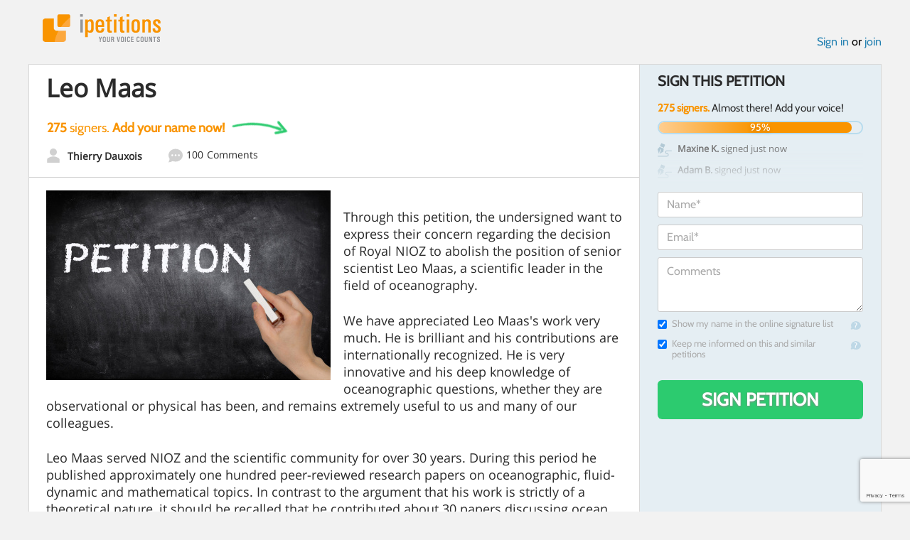

--- FILE ---
content_type: text/html; charset=utf-8
request_url: https://www.google.com/recaptcha/api2/anchor?ar=1&k=6LcFiWspAAAAAC7kwjTJ-C25bnrLYUjPVW3kG27E&co=aHR0cHM6Ly93d3cuaXBldGl0aW9ucy5jb206NDQz&hl=en&v=N67nZn4AqZkNcbeMu4prBgzg&size=invisible&anchor-ms=20000&execute-ms=30000&cb=abiz7odt38ij
body_size: 48724
content:
<!DOCTYPE HTML><html dir="ltr" lang="en"><head><meta http-equiv="Content-Type" content="text/html; charset=UTF-8">
<meta http-equiv="X-UA-Compatible" content="IE=edge">
<title>reCAPTCHA</title>
<style type="text/css">
/* cyrillic-ext */
@font-face {
  font-family: 'Roboto';
  font-style: normal;
  font-weight: 400;
  font-stretch: 100%;
  src: url(//fonts.gstatic.com/s/roboto/v48/KFO7CnqEu92Fr1ME7kSn66aGLdTylUAMa3GUBHMdazTgWw.woff2) format('woff2');
  unicode-range: U+0460-052F, U+1C80-1C8A, U+20B4, U+2DE0-2DFF, U+A640-A69F, U+FE2E-FE2F;
}
/* cyrillic */
@font-face {
  font-family: 'Roboto';
  font-style: normal;
  font-weight: 400;
  font-stretch: 100%;
  src: url(//fonts.gstatic.com/s/roboto/v48/KFO7CnqEu92Fr1ME7kSn66aGLdTylUAMa3iUBHMdazTgWw.woff2) format('woff2');
  unicode-range: U+0301, U+0400-045F, U+0490-0491, U+04B0-04B1, U+2116;
}
/* greek-ext */
@font-face {
  font-family: 'Roboto';
  font-style: normal;
  font-weight: 400;
  font-stretch: 100%;
  src: url(//fonts.gstatic.com/s/roboto/v48/KFO7CnqEu92Fr1ME7kSn66aGLdTylUAMa3CUBHMdazTgWw.woff2) format('woff2');
  unicode-range: U+1F00-1FFF;
}
/* greek */
@font-face {
  font-family: 'Roboto';
  font-style: normal;
  font-weight: 400;
  font-stretch: 100%;
  src: url(//fonts.gstatic.com/s/roboto/v48/KFO7CnqEu92Fr1ME7kSn66aGLdTylUAMa3-UBHMdazTgWw.woff2) format('woff2');
  unicode-range: U+0370-0377, U+037A-037F, U+0384-038A, U+038C, U+038E-03A1, U+03A3-03FF;
}
/* math */
@font-face {
  font-family: 'Roboto';
  font-style: normal;
  font-weight: 400;
  font-stretch: 100%;
  src: url(//fonts.gstatic.com/s/roboto/v48/KFO7CnqEu92Fr1ME7kSn66aGLdTylUAMawCUBHMdazTgWw.woff2) format('woff2');
  unicode-range: U+0302-0303, U+0305, U+0307-0308, U+0310, U+0312, U+0315, U+031A, U+0326-0327, U+032C, U+032F-0330, U+0332-0333, U+0338, U+033A, U+0346, U+034D, U+0391-03A1, U+03A3-03A9, U+03B1-03C9, U+03D1, U+03D5-03D6, U+03F0-03F1, U+03F4-03F5, U+2016-2017, U+2034-2038, U+203C, U+2040, U+2043, U+2047, U+2050, U+2057, U+205F, U+2070-2071, U+2074-208E, U+2090-209C, U+20D0-20DC, U+20E1, U+20E5-20EF, U+2100-2112, U+2114-2115, U+2117-2121, U+2123-214F, U+2190, U+2192, U+2194-21AE, U+21B0-21E5, U+21F1-21F2, U+21F4-2211, U+2213-2214, U+2216-22FF, U+2308-230B, U+2310, U+2319, U+231C-2321, U+2336-237A, U+237C, U+2395, U+239B-23B7, U+23D0, U+23DC-23E1, U+2474-2475, U+25AF, U+25B3, U+25B7, U+25BD, U+25C1, U+25CA, U+25CC, U+25FB, U+266D-266F, U+27C0-27FF, U+2900-2AFF, U+2B0E-2B11, U+2B30-2B4C, U+2BFE, U+3030, U+FF5B, U+FF5D, U+1D400-1D7FF, U+1EE00-1EEFF;
}
/* symbols */
@font-face {
  font-family: 'Roboto';
  font-style: normal;
  font-weight: 400;
  font-stretch: 100%;
  src: url(//fonts.gstatic.com/s/roboto/v48/KFO7CnqEu92Fr1ME7kSn66aGLdTylUAMaxKUBHMdazTgWw.woff2) format('woff2');
  unicode-range: U+0001-000C, U+000E-001F, U+007F-009F, U+20DD-20E0, U+20E2-20E4, U+2150-218F, U+2190, U+2192, U+2194-2199, U+21AF, U+21E6-21F0, U+21F3, U+2218-2219, U+2299, U+22C4-22C6, U+2300-243F, U+2440-244A, U+2460-24FF, U+25A0-27BF, U+2800-28FF, U+2921-2922, U+2981, U+29BF, U+29EB, U+2B00-2BFF, U+4DC0-4DFF, U+FFF9-FFFB, U+10140-1018E, U+10190-1019C, U+101A0, U+101D0-101FD, U+102E0-102FB, U+10E60-10E7E, U+1D2C0-1D2D3, U+1D2E0-1D37F, U+1F000-1F0FF, U+1F100-1F1AD, U+1F1E6-1F1FF, U+1F30D-1F30F, U+1F315, U+1F31C, U+1F31E, U+1F320-1F32C, U+1F336, U+1F378, U+1F37D, U+1F382, U+1F393-1F39F, U+1F3A7-1F3A8, U+1F3AC-1F3AF, U+1F3C2, U+1F3C4-1F3C6, U+1F3CA-1F3CE, U+1F3D4-1F3E0, U+1F3ED, U+1F3F1-1F3F3, U+1F3F5-1F3F7, U+1F408, U+1F415, U+1F41F, U+1F426, U+1F43F, U+1F441-1F442, U+1F444, U+1F446-1F449, U+1F44C-1F44E, U+1F453, U+1F46A, U+1F47D, U+1F4A3, U+1F4B0, U+1F4B3, U+1F4B9, U+1F4BB, U+1F4BF, U+1F4C8-1F4CB, U+1F4D6, U+1F4DA, U+1F4DF, U+1F4E3-1F4E6, U+1F4EA-1F4ED, U+1F4F7, U+1F4F9-1F4FB, U+1F4FD-1F4FE, U+1F503, U+1F507-1F50B, U+1F50D, U+1F512-1F513, U+1F53E-1F54A, U+1F54F-1F5FA, U+1F610, U+1F650-1F67F, U+1F687, U+1F68D, U+1F691, U+1F694, U+1F698, U+1F6AD, U+1F6B2, U+1F6B9-1F6BA, U+1F6BC, U+1F6C6-1F6CF, U+1F6D3-1F6D7, U+1F6E0-1F6EA, U+1F6F0-1F6F3, U+1F6F7-1F6FC, U+1F700-1F7FF, U+1F800-1F80B, U+1F810-1F847, U+1F850-1F859, U+1F860-1F887, U+1F890-1F8AD, U+1F8B0-1F8BB, U+1F8C0-1F8C1, U+1F900-1F90B, U+1F93B, U+1F946, U+1F984, U+1F996, U+1F9E9, U+1FA00-1FA6F, U+1FA70-1FA7C, U+1FA80-1FA89, U+1FA8F-1FAC6, U+1FACE-1FADC, U+1FADF-1FAE9, U+1FAF0-1FAF8, U+1FB00-1FBFF;
}
/* vietnamese */
@font-face {
  font-family: 'Roboto';
  font-style: normal;
  font-weight: 400;
  font-stretch: 100%;
  src: url(//fonts.gstatic.com/s/roboto/v48/KFO7CnqEu92Fr1ME7kSn66aGLdTylUAMa3OUBHMdazTgWw.woff2) format('woff2');
  unicode-range: U+0102-0103, U+0110-0111, U+0128-0129, U+0168-0169, U+01A0-01A1, U+01AF-01B0, U+0300-0301, U+0303-0304, U+0308-0309, U+0323, U+0329, U+1EA0-1EF9, U+20AB;
}
/* latin-ext */
@font-face {
  font-family: 'Roboto';
  font-style: normal;
  font-weight: 400;
  font-stretch: 100%;
  src: url(//fonts.gstatic.com/s/roboto/v48/KFO7CnqEu92Fr1ME7kSn66aGLdTylUAMa3KUBHMdazTgWw.woff2) format('woff2');
  unicode-range: U+0100-02BA, U+02BD-02C5, U+02C7-02CC, U+02CE-02D7, U+02DD-02FF, U+0304, U+0308, U+0329, U+1D00-1DBF, U+1E00-1E9F, U+1EF2-1EFF, U+2020, U+20A0-20AB, U+20AD-20C0, U+2113, U+2C60-2C7F, U+A720-A7FF;
}
/* latin */
@font-face {
  font-family: 'Roboto';
  font-style: normal;
  font-weight: 400;
  font-stretch: 100%;
  src: url(//fonts.gstatic.com/s/roboto/v48/KFO7CnqEu92Fr1ME7kSn66aGLdTylUAMa3yUBHMdazQ.woff2) format('woff2');
  unicode-range: U+0000-00FF, U+0131, U+0152-0153, U+02BB-02BC, U+02C6, U+02DA, U+02DC, U+0304, U+0308, U+0329, U+2000-206F, U+20AC, U+2122, U+2191, U+2193, U+2212, U+2215, U+FEFF, U+FFFD;
}
/* cyrillic-ext */
@font-face {
  font-family: 'Roboto';
  font-style: normal;
  font-weight: 500;
  font-stretch: 100%;
  src: url(//fonts.gstatic.com/s/roboto/v48/KFO7CnqEu92Fr1ME7kSn66aGLdTylUAMa3GUBHMdazTgWw.woff2) format('woff2');
  unicode-range: U+0460-052F, U+1C80-1C8A, U+20B4, U+2DE0-2DFF, U+A640-A69F, U+FE2E-FE2F;
}
/* cyrillic */
@font-face {
  font-family: 'Roboto';
  font-style: normal;
  font-weight: 500;
  font-stretch: 100%;
  src: url(//fonts.gstatic.com/s/roboto/v48/KFO7CnqEu92Fr1ME7kSn66aGLdTylUAMa3iUBHMdazTgWw.woff2) format('woff2');
  unicode-range: U+0301, U+0400-045F, U+0490-0491, U+04B0-04B1, U+2116;
}
/* greek-ext */
@font-face {
  font-family: 'Roboto';
  font-style: normal;
  font-weight: 500;
  font-stretch: 100%;
  src: url(//fonts.gstatic.com/s/roboto/v48/KFO7CnqEu92Fr1ME7kSn66aGLdTylUAMa3CUBHMdazTgWw.woff2) format('woff2');
  unicode-range: U+1F00-1FFF;
}
/* greek */
@font-face {
  font-family: 'Roboto';
  font-style: normal;
  font-weight: 500;
  font-stretch: 100%;
  src: url(//fonts.gstatic.com/s/roboto/v48/KFO7CnqEu92Fr1ME7kSn66aGLdTylUAMa3-UBHMdazTgWw.woff2) format('woff2');
  unicode-range: U+0370-0377, U+037A-037F, U+0384-038A, U+038C, U+038E-03A1, U+03A3-03FF;
}
/* math */
@font-face {
  font-family: 'Roboto';
  font-style: normal;
  font-weight: 500;
  font-stretch: 100%;
  src: url(//fonts.gstatic.com/s/roboto/v48/KFO7CnqEu92Fr1ME7kSn66aGLdTylUAMawCUBHMdazTgWw.woff2) format('woff2');
  unicode-range: U+0302-0303, U+0305, U+0307-0308, U+0310, U+0312, U+0315, U+031A, U+0326-0327, U+032C, U+032F-0330, U+0332-0333, U+0338, U+033A, U+0346, U+034D, U+0391-03A1, U+03A3-03A9, U+03B1-03C9, U+03D1, U+03D5-03D6, U+03F0-03F1, U+03F4-03F5, U+2016-2017, U+2034-2038, U+203C, U+2040, U+2043, U+2047, U+2050, U+2057, U+205F, U+2070-2071, U+2074-208E, U+2090-209C, U+20D0-20DC, U+20E1, U+20E5-20EF, U+2100-2112, U+2114-2115, U+2117-2121, U+2123-214F, U+2190, U+2192, U+2194-21AE, U+21B0-21E5, U+21F1-21F2, U+21F4-2211, U+2213-2214, U+2216-22FF, U+2308-230B, U+2310, U+2319, U+231C-2321, U+2336-237A, U+237C, U+2395, U+239B-23B7, U+23D0, U+23DC-23E1, U+2474-2475, U+25AF, U+25B3, U+25B7, U+25BD, U+25C1, U+25CA, U+25CC, U+25FB, U+266D-266F, U+27C0-27FF, U+2900-2AFF, U+2B0E-2B11, U+2B30-2B4C, U+2BFE, U+3030, U+FF5B, U+FF5D, U+1D400-1D7FF, U+1EE00-1EEFF;
}
/* symbols */
@font-face {
  font-family: 'Roboto';
  font-style: normal;
  font-weight: 500;
  font-stretch: 100%;
  src: url(//fonts.gstatic.com/s/roboto/v48/KFO7CnqEu92Fr1ME7kSn66aGLdTylUAMaxKUBHMdazTgWw.woff2) format('woff2');
  unicode-range: U+0001-000C, U+000E-001F, U+007F-009F, U+20DD-20E0, U+20E2-20E4, U+2150-218F, U+2190, U+2192, U+2194-2199, U+21AF, U+21E6-21F0, U+21F3, U+2218-2219, U+2299, U+22C4-22C6, U+2300-243F, U+2440-244A, U+2460-24FF, U+25A0-27BF, U+2800-28FF, U+2921-2922, U+2981, U+29BF, U+29EB, U+2B00-2BFF, U+4DC0-4DFF, U+FFF9-FFFB, U+10140-1018E, U+10190-1019C, U+101A0, U+101D0-101FD, U+102E0-102FB, U+10E60-10E7E, U+1D2C0-1D2D3, U+1D2E0-1D37F, U+1F000-1F0FF, U+1F100-1F1AD, U+1F1E6-1F1FF, U+1F30D-1F30F, U+1F315, U+1F31C, U+1F31E, U+1F320-1F32C, U+1F336, U+1F378, U+1F37D, U+1F382, U+1F393-1F39F, U+1F3A7-1F3A8, U+1F3AC-1F3AF, U+1F3C2, U+1F3C4-1F3C6, U+1F3CA-1F3CE, U+1F3D4-1F3E0, U+1F3ED, U+1F3F1-1F3F3, U+1F3F5-1F3F7, U+1F408, U+1F415, U+1F41F, U+1F426, U+1F43F, U+1F441-1F442, U+1F444, U+1F446-1F449, U+1F44C-1F44E, U+1F453, U+1F46A, U+1F47D, U+1F4A3, U+1F4B0, U+1F4B3, U+1F4B9, U+1F4BB, U+1F4BF, U+1F4C8-1F4CB, U+1F4D6, U+1F4DA, U+1F4DF, U+1F4E3-1F4E6, U+1F4EA-1F4ED, U+1F4F7, U+1F4F9-1F4FB, U+1F4FD-1F4FE, U+1F503, U+1F507-1F50B, U+1F50D, U+1F512-1F513, U+1F53E-1F54A, U+1F54F-1F5FA, U+1F610, U+1F650-1F67F, U+1F687, U+1F68D, U+1F691, U+1F694, U+1F698, U+1F6AD, U+1F6B2, U+1F6B9-1F6BA, U+1F6BC, U+1F6C6-1F6CF, U+1F6D3-1F6D7, U+1F6E0-1F6EA, U+1F6F0-1F6F3, U+1F6F7-1F6FC, U+1F700-1F7FF, U+1F800-1F80B, U+1F810-1F847, U+1F850-1F859, U+1F860-1F887, U+1F890-1F8AD, U+1F8B0-1F8BB, U+1F8C0-1F8C1, U+1F900-1F90B, U+1F93B, U+1F946, U+1F984, U+1F996, U+1F9E9, U+1FA00-1FA6F, U+1FA70-1FA7C, U+1FA80-1FA89, U+1FA8F-1FAC6, U+1FACE-1FADC, U+1FADF-1FAE9, U+1FAF0-1FAF8, U+1FB00-1FBFF;
}
/* vietnamese */
@font-face {
  font-family: 'Roboto';
  font-style: normal;
  font-weight: 500;
  font-stretch: 100%;
  src: url(//fonts.gstatic.com/s/roboto/v48/KFO7CnqEu92Fr1ME7kSn66aGLdTylUAMa3OUBHMdazTgWw.woff2) format('woff2');
  unicode-range: U+0102-0103, U+0110-0111, U+0128-0129, U+0168-0169, U+01A0-01A1, U+01AF-01B0, U+0300-0301, U+0303-0304, U+0308-0309, U+0323, U+0329, U+1EA0-1EF9, U+20AB;
}
/* latin-ext */
@font-face {
  font-family: 'Roboto';
  font-style: normal;
  font-weight: 500;
  font-stretch: 100%;
  src: url(//fonts.gstatic.com/s/roboto/v48/KFO7CnqEu92Fr1ME7kSn66aGLdTylUAMa3KUBHMdazTgWw.woff2) format('woff2');
  unicode-range: U+0100-02BA, U+02BD-02C5, U+02C7-02CC, U+02CE-02D7, U+02DD-02FF, U+0304, U+0308, U+0329, U+1D00-1DBF, U+1E00-1E9F, U+1EF2-1EFF, U+2020, U+20A0-20AB, U+20AD-20C0, U+2113, U+2C60-2C7F, U+A720-A7FF;
}
/* latin */
@font-face {
  font-family: 'Roboto';
  font-style: normal;
  font-weight: 500;
  font-stretch: 100%;
  src: url(//fonts.gstatic.com/s/roboto/v48/KFO7CnqEu92Fr1ME7kSn66aGLdTylUAMa3yUBHMdazQ.woff2) format('woff2');
  unicode-range: U+0000-00FF, U+0131, U+0152-0153, U+02BB-02BC, U+02C6, U+02DA, U+02DC, U+0304, U+0308, U+0329, U+2000-206F, U+20AC, U+2122, U+2191, U+2193, U+2212, U+2215, U+FEFF, U+FFFD;
}
/* cyrillic-ext */
@font-face {
  font-family: 'Roboto';
  font-style: normal;
  font-weight: 900;
  font-stretch: 100%;
  src: url(//fonts.gstatic.com/s/roboto/v48/KFO7CnqEu92Fr1ME7kSn66aGLdTylUAMa3GUBHMdazTgWw.woff2) format('woff2');
  unicode-range: U+0460-052F, U+1C80-1C8A, U+20B4, U+2DE0-2DFF, U+A640-A69F, U+FE2E-FE2F;
}
/* cyrillic */
@font-face {
  font-family: 'Roboto';
  font-style: normal;
  font-weight: 900;
  font-stretch: 100%;
  src: url(//fonts.gstatic.com/s/roboto/v48/KFO7CnqEu92Fr1ME7kSn66aGLdTylUAMa3iUBHMdazTgWw.woff2) format('woff2');
  unicode-range: U+0301, U+0400-045F, U+0490-0491, U+04B0-04B1, U+2116;
}
/* greek-ext */
@font-face {
  font-family: 'Roboto';
  font-style: normal;
  font-weight: 900;
  font-stretch: 100%;
  src: url(//fonts.gstatic.com/s/roboto/v48/KFO7CnqEu92Fr1ME7kSn66aGLdTylUAMa3CUBHMdazTgWw.woff2) format('woff2');
  unicode-range: U+1F00-1FFF;
}
/* greek */
@font-face {
  font-family: 'Roboto';
  font-style: normal;
  font-weight: 900;
  font-stretch: 100%;
  src: url(//fonts.gstatic.com/s/roboto/v48/KFO7CnqEu92Fr1ME7kSn66aGLdTylUAMa3-UBHMdazTgWw.woff2) format('woff2');
  unicode-range: U+0370-0377, U+037A-037F, U+0384-038A, U+038C, U+038E-03A1, U+03A3-03FF;
}
/* math */
@font-face {
  font-family: 'Roboto';
  font-style: normal;
  font-weight: 900;
  font-stretch: 100%;
  src: url(//fonts.gstatic.com/s/roboto/v48/KFO7CnqEu92Fr1ME7kSn66aGLdTylUAMawCUBHMdazTgWw.woff2) format('woff2');
  unicode-range: U+0302-0303, U+0305, U+0307-0308, U+0310, U+0312, U+0315, U+031A, U+0326-0327, U+032C, U+032F-0330, U+0332-0333, U+0338, U+033A, U+0346, U+034D, U+0391-03A1, U+03A3-03A9, U+03B1-03C9, U+03D1, U+03D5-03D6, U+03F0-03F1, U+03F4-03F5, U+2016-2017, U+2034-2038, U+203C, U+2040, U+2043, U+2047, U+2050, U+2057, U+205F, U+2070-2071, U+2074-208E, U+2090-209C, U+20D0-20DC, U+20E1, U+20E5-20EF, U+2100-2112, U+2114-2115, U+2117-2121, U+2123-214F, U+2190, U+2192, U+2194-21AE, U+21B0-21E5, U+21F1-21F2, U+21F4-2211, U+2213-2214, U+2216-22FF, U+2308-230B, U+2310, U+2319, U+231C-2321, U+2336-237A, U+237C, U+2395, U+239B-23B7, U+23D0, U+23DC-23E1, U+2474-2475, U+25AF, U+25B3, U+25B7, U+25BD, U+25C1, U+25CA, U+25CC, U+25FB, U+266D-266F, U+27C0-27FF, U+2900-2AFF, U+2B0E-2B11, U+2B30-2B4C, U+2BFE, U+3030, U+FF5B, U+FF5D, U+1D400-1D7FF, U+1EE00-1EEFF;
}
/* symbols */
@font-face {
  font-family: 'Roboto';
  font-style: normal;
  font-weight: 900;
  font-stretch: 100%;
  src: url(//fonts.gstatic.com/s/roboto/v48/KFO7CnqEu92Fr1ME7kSn66aGLdTylUAMaxKUBHMdazTgWw.woff2) format('woff2');
  unicode-range: U+0001-000C, U+000E-001F, U+007F-009F, U+20DD-20E0, U+20E2-20E4, U+2150-218F, U+2190, U+2192, U+2194-2199, U+21AF, U+21E6-21F0, U+21F3, U+2218-2219, U+2299, U+22C4-22C6, U+2300-243F, U+2440-244A, U+2460-24FF, U+25A0-27BF, U+2800-28FF, U+2921-2922, U+2981, U+29BF, U+29EB, U+2B00-2BFF, U+4DC0-4DFF, U+FFF9-FFFB, U+10140-1018E, U+10190-1019C, U+101A0, U+101D0-101FD, U+102E0-102FB, U+10E60-10E7E, U+1D2C0-1D2D3, U+1D2E0-1D37F, U+1F000-1F0FF, U+1F100-1F1AD, U+1F1E6-1F1FF, U+1F30D-1F30F, U+1F315, U+1F31C, U+1F31E, U+1F320-1F32C, U+1F336, U+1F378, U+1F37D, U+1F382, U+1F393-1F39F, U+1F3A7-1F3A8, U+1F3AC-1F3AF, U+1F3C2, U+1F3C4-1F3C6, U+1F3CA-1F3CE, U+1F3D4-1F3E0, U+1F3ED, U+1F3F1-1F3F3, U+1F3F5-1F3F7, U+1F408, U+1F415, U+1F41F, U+1F426, U+1F43F, U+1F441-1F442, U+1F444, U+1F446-1F449, U+1F44C-1F44E, U+1F453, U+1F46A, U+1F47D, U+1F4A3, U+1F4B0, U+1F4B3, U+1F4B9, U+1F4BB, U+1F4BF, U+1F4C8-1F4CB, U+1F4D6, U+1F4DA, U+1F4DF, U+1F4E3-1F4E6, U+1F4EA-1F4ED, U+1F4F7, U+1F4F9-1F4FB, U+1F4FD-1F4FE, U+1F503, U+1F507-1F50B, U+1F50D, U+1F512-1F513, U+1F53E-1F54A, U+1F54F-1F5FA, U+1F610, U+1F650-1F67F, U+1F687, U+1F68D, U+1F691, U+1F694, U+1F698, U+1F6AD, U+1F6B2, U+1F6B9-1F6BA, U+1F6BC, U+1F6C6-1F6CF, U+1F6D3-1F6D7, U+1F6E0-1F6EA, U+1F6F0-1F6F3, U+1F6F7-1F6FC, U+1F700-1F7FF, U+1F800-1F80B, U+1F810-1F847, U+1F850-1F859, U+1F860-1F887, U+1F890-1F8AD, U+1F8B0-1F8BB, U+1F8C0-1F8C1, U+1F900-1F90B, U+1F93B, U+1F946, U+1F984, U+1F996, U+1F9E9, U+1FA00-1FA6F, U+1FA70-1FA7C, U+1FA80-1FA89, U+1FA8F-1FAC6, U+1FACE-1FADC, U+1FADF-1FAE9, U+1FAF0-1FAF8, U+1FB00-1FBFF;
}
/* vietnamese */
@font-face {
  font-family: 'Roboto';
  font-style: normal;
  font-weight: 900;
  font-stretch: 100%;
  src: url(//fonts.gstatic.com/s/roboto/v48/KFO7CnqEu92Fr1ME7kSn66aGLdTylUAMa3OUBHMdazTgWw.woff2) format('woff2');
  unicode-range: U+0102-0103, U+0110-0111, U+0128-0129, U+0168-0169, U+01A0-01A1, U+01AF-01B0, U+0300-0301, U+0303-0304, U+0308-0309, U+0323, U+0329, U+1EA0-1EF9, U+20AB;
}
/* latin-ext */
@font-face {
  font-family: 'Roboto';
  font-style: normal;
  font-weight: 900;
  font-stretch: 100%;
  src: url(//fonts.gstatic.com/s/roboto/v48/KFO7CnqEu92Fr1ME7kSn66aGLdTylUAMa3KUBHMdazTgWw.woff2) format('woff2');
  unicode-range: U+0100-02BA, U+02BD-02C5, U+02C7-02CC, U+02CE-02D7, U+02DD-02FF, U+0304, U+0308, U+0329, U+1D00-1DBF, U+1E00-1E9F, U+1EF2-1EFF, U+2020, U+20A0-20AB, U+20AD-20C0, U+2113, U+2C60-2C7F, U+A720-A7FF;
}
/* latin */
@font-face {
  font-family: 'Roboto';
  font-style: normal;
  font-weight: 900;
  font-stretch: 100%;
  src: url(//fonts.gstatic.com/s/roboto/v48/KFO7CnqEu92Fr1ME7kSn66aGLdTylUAMa3yUBHMdazQ.woff2) format('woff2');
  unicode-range: U+0000-00FF, U+0131, U+0152-0153, U+02BB-02BC, U+02C6, U+02DA, U+02DC, U+0304, U+0308, U+0329, U+2000-206F, U+20AC, U+2122, U+2191, U+2193, U+2212, U+2215, U+FEFF, U+FFFD;
}

</style>
<link rel="stylesheet" type="text/css" href="https://www.gstatic.com/recaptcha/releases/N67nZn4AqZkNcbeMu4prBgzg/styles__ltr.css">
<script nonce="HodjmOqyzLE6AqWRxiXNEQ" type="text/javascript">window['__recaptcha_api'] = 'https://www.google.com/recaptcha/api2/';</script>
<script type="text/javascript" src="https://www.gstatic.com/recaptcha/releases/N67nZn4AqZkNcbeMu4prBgzg/recaptcha__en.js" nonce="HodjmOqyzLE6AqWRxiXNEQ">
      
    </script></head>
<body><div id="rc-anchor-alert" class="rc-anchor-alert"></div>
<input type="hidden" id="recaptcha-token" value="[base64]">
<script type="text/javascript" nonce="HodjmOqyzLE6AqWRxiXNEQ">
      recaptcha.anchor.Main.init("[\x22ainput\x22,[\x22bgdata\x22,\x22\x22,\[base64]/[base64]/[base64]/[base64]/[base64]/UltsKytdPUU6KEU8MjA0OD9SW2wrK109RT4+NnwxOTI6KChFJjY0NTEyKT09NTUyOTYmJk0rMTxjLmxlbmd0aCYmKGMuY2hhckNvZGVBdChNKzEpJjY0NTEyKT09NTYzMjA/[base64]/[base64]/[base64]/[base64]/[base64]/[base64]/[base64]\x22,\[base64]\x22,\x22cijCpMKtEgE/[base64]/[base64]/Ch8Ozw5s6b1l4LcKeGj3CjBHCp1sBwp3DqcO5w4jDsyLDqTBRKjFXSMKrwo89EMOmw6NBwpJzDcKfwp/[base64]/Cpzlww7/CosKzwphMwqHDjCFMwqPDqMKgw7RMwpshD8KJE8Osw4XDlk5BUzB3wpvDtsKlwpfCulPDpFnDgQDCqHXCuyzDn1k1wpITVgLCkcKYw4zChcKawoVsOBnCjcKUw7TDgVlfGcKmw53CsR1ewqN4Ongywo4GHHbDincZw6oCClJjwo3CvGAtwrhlA8KveybDiWPCkcO2w7/DiMKPSMKJwoswwpzCvcKLwrleK8OswrDCt8KtBcK+dzfDjsOGMDvDh0ZdIcKTwpfCkMOCV8KBZMK2wo7CjWXDmwrDphfCjR7Ck8O/CCoAw7BGw7HDrMKfNW/Dqk7Cgzsgw5jCtMKOPMKgwp0Ew7N1wozChcOccsOEFkzCqcKKw47DlyLCnXLDucKVw4NwDsO8S00RbMKOK8KOM8KlLUYDHMKowpAJKGbChMK3U8O6w58+wosMZ35Hw59LwrLDv8Kgf8K0wo4Iw7/DjcKnwpHDnUoeRsKgwpHDr0/DicO8w6MPwotVwq7CjcObw4HCkyhqw5BhwoVdw4vCmALDkU9UWHVqB8KXwq03a8O+w7zDmGPDscOKw45jfMOoaWPCp8KmMywsQAwWwrt0wpdDc0zDnMOXI2bDnMK7A2cOwpJrJsOgw4fCgg3Cr23CuxPDsMKWwqPCq8ONX8KeUkjDmVpKw6lpbMORw40/w5w9V8OiOibCqcK5XsKsw5XDn8KKQWsJDsKQwoTDuTNUwo/CoxjCrMOaB8O2TyDDhR3DlAzCjcObAmDDtj4ewqZGKxR+HsOcw4hKJcO8w7rCllXCp0vDtsKDwqfDsB5yw5bDjAAmNMOcwprDkB/CqA9Uw6bCsHEjwrvCr8OdQcOHacKqw7jCjmhPQRzDkFBnwpZCUyXCuzQ+wqPCuMKSZDhswqVHwqpIwo48w48dPcO7S8ONwoNUwoZWazLDhHsBC8ObwobCiCxcw4U6worDk8O+BsK5HMKqKWowwrYRwqLCrcK1dsKyH2hMesOuAhrDiXXDm1nDtsKwbMOSw6k+PsOnwo/CsHstw7HCp8OMXsKWwqbDqiDDomZ1wpg/w5ITwrVPwqYdw4cvGMOvV8OHw4LDl8ORFsKdaBTDrjEZZMK2wpfDvsO3w5R9SMO/W8OZw6zDmsKHbl9twoTCpQbDtcO3GsOEwrPDtjzCgTlpX8OPEz9fHMOEw6JSw58SwoLCv8OGFy09w4rCoC7DgMKTXDtww53ClTzCq8O/w6bDs1DCpTk5KmnDrzViAMKhw7zCqDXDmMK5BX3Ch0BVH1YDTsKoUT7CosOBwqE1wqMAw4kPH8KewpnCtMO3wqjCqR/Cnns6f8KKFMOMTmfCscOeOD4DXMKuVTxVQCvDiMOOw6zDtE3CisOWw6QCw6IIwp4FwogjEVXChcOHZcK/EMO0HMOwQcK4w6IWw41YejY4VQgYw4rDjmfDpnlBwoHCg8OKcQUlAQ/DscK7PQx2F8KHICfCj8KiBFQBwrwwwqvCvsOFQhfCljPDjMOCw7TCpMKlHz3DnlLDiUvDgMOkAH7Dv0Y3JAbDq24ww7jCvcOOQhDDpRwQw5zCjcOYw77CjMKnO29OfgE3B8KcwphyN8OsLGt/[base64]/CkXLDolfDvz8BwpUqw6BZVMKCNngLcsKvw4rCg8O7w4HCk1FSw4w3acKdQMOYb33CinJfw5ptAUfDnj3Ct8O4w5bCh1JabzLDsSdrRsO/wohGLzNuf3NuY0dxHFzCk03DmcKCJj3DqgzDqSfCgSvDkCrDqRHCih/Dm8OkKsKaAkbDrMOMfkoRQRVSYg3CqmI3QSBbdsKJw4TDnsOBQMOgYsOOdMKrKTIFUVN9w6LCtcOFEmJYw77Dk1vCmMOgw73DqmLCtkw9w7R/wrR1A8KZw4XDvDI6w5fDlV7CncOddcOMw598HcKrUzt7J8Khw6BCwojDhB/[base64]/Cs8K9T3tZw7XDtsOvwrkvTycdNMKrw4NCNsOZw5s3w7PCoMKFRn0Jwp3ChSBEw4TDlUALwqdSwp4NbS3DtsOtw6jDu8OSdhnCjkDCh8K/EMOewqtVU07Dj3HDqRFcOsO6w6hUe8K1KC7CuGLDsxVtw5NMMznDkMKwwr4awrzDl2XDsk1/[base64]/Du8KXw67Cl8KSw4l/dsKKWMO3dMOXfcOww7ERRcKPfg15wofDpgdsw698w5HDrRvDgsOFVcOuMhrDhMOcw5HDtTYFwoYTPEN5w7YLAcKOIMOCwoZLDAN/wqZ3FQbChWNFasKdcyY2NMKdw43CtSJhfcK4WMKpFsOlDhfDmlvDhcO4wr/Cg8OwwoXDi8OlDcKvwogfQsKBw5UtwrXCrwYMwoZCwqnDjSDDjhU3XcOgVsONdwVLwoNATMKdCMOrWR57FlzDiC/DqxvCsT/Dv8OKa8Ovwo/DijFgwqsNUcKTSyvChcOUw7x4XFZJw5ogw5peRMOtwosaAl/Dln4awr9rw64Uc3lzw43DjMOUHVPCsiPCuMKiScKxGMKxJVVAfMKgwpHCpMKXwqM1XcOBw44SBA0ZIXjDncKAw7U4wo0eb8K7w4BDVGJwBi/DnztJwojCkMKnw5XCq2d/w44tMQnClMKDBUZ/wrPCoMKubDlTFkPDu8KCw7w5w7DCsMKbCH9fwr57SsOgaMK1aDzDhRIIw55kw77Dh8KEGcOPRDs3w7fCtlQ0w7/DosO8wr/[base64]/KR/[base64]/N8OEJcOkNMO+DGwgeS7Cs1zCq8K/ADxiw6Yvw5XDpUV+cSLCgBpQVsKfKcK/w7nDosONwp/[base64]/CqnXDusOpw63DjcKkAMOzw7bDpzxxwrdcIcKbwpTDnF9MPlbDpAEQw6rCmMKJIcOOw4rDs8ONNMK6w4wsDsORRsOgNMOvGnNgwq5nwql4woFSwoTDkztnwp50ZzrCqlMjwoDDtMOWOR4YbVl/WxrDqMO9wrHDoB4ow7B6Oxd2AFw4wrYve3swbn0MV0jCgjdrw4/DhRbCusKrw6vCqlNfAHZlwobCgnrDucOGw45TwqZzw57DksKKwoQmVQfDhMOnwq8mwpZLwo/CvcKGw6jDr0NkdzZfw4h7KC0PYALCuMOtwp9pFnB2VxQDwonCgV7Din3Dli3CvgDDjMKzeBggw6fDiVJSw5/ChcOmDSvCmcOWd8KuwpRIRcKtw4lQCxnCql7Dsn3DrGoFwq5zw5sEWcKjw4VPwolVcyMFw7LCuBDCnwZ1w6M6civClsK5VAA/wq0ibcOcYcOgwqPDk8OOYls9w4YZw7w/VMKaw7Zre8Kdw51CQsK3wr9/dsOWwrotL8KsKcO5F8KEEsOTdMOcJC7CucKSw5lgwpfDgRbCqU3CmMKewo83P3U8NlXCs8KOwobDmiDCjcK+JsK8KS8easKiwoBDRcO4w442GcOEw4ZJWcO4acO/w6IIfsKPJcOhw6DCpS99wotac3zDkXXCucK7wovDjW45IjfDmsOhwoV/wpXClcOPwqvDunnCqh4gFFwkW8ODwqR+ecOBw4fCuMKiT8KJKMKLwosOwqrDiX3Ci8KncXY8HRvDssKvOcKYwqrDpcKuOyfCnyDDlGJCw63CpMOyw7FNwpPCk3zDk17DvQsDa0EHAcK+VMOabsODw70YwrErAybDljQaw4NtA3DDgMO/wqJtMcKawqcxPkNMw4cIw6hrEMKxPgrDqjIBNsO6WVNIbsO9woUWw5nCn8O+fzDChgTDmzHDosO+LVjDmcOVw5/CoyLCmcOPwrjCrB5ww6/Dm8OwPz0/[base64]/[base64]/CqW3Cnnpsw4ohKcOjwq3CusKwc8Otw7nCkMK+w5ASIzvDlcKswrbCqcOQZF3DgnZbwrPDjRwIw77Cjk3CmFh8WFs5fMOhPVVCeEjDnXvCv8Oiw7LCqsOZFm3CtE/CvE9hegLCt8O5w791w45VwptXwrFMRUXCr2jCjcKDQMOpGsOucGV9w4TCu0k/wp7CojDCu8OQVMO1Yx/ClsKFwrPDksOTw6UOw43CvMOHwr/CtEI/[base64]/DosKfNlzCocOnwp1KwoHCr8KSCsOweD7DvsOFI3FQM1wbRMKQPX5Ww6R9BsOmwqDCilRqEm3Csh/CsxUGC8KlwqdIY1kZcDrChMK0w7cyNcKsesOZWBlKw6sIwr3ChSjCkcKbw5vCh8K0w5vDgBUmwrTCsW5uwoPDq8O1e8KKw5XCpMK9QkjDi8KlbsKwJMKvw7lTAMOqTG7DrsKiCxDDjcOUwrLDnsOEFcKfw4/[base64]/DuMOpw7TDh8OnwrvDm8K4L8Orw6fCmsK5YMO3w4fDicKuwrrDsVg4JcOswrjDu8Otw615FGohYcKMwp/Drj4sw49nw5PCq1Bpwp/CgEDCgMKZwqTDisOdw4HDisKbU8KdC8KRcsO6wqRrwq9mw4BOw5PCrsKAw4IIRMO1WkvDrHnCihfCrMOAw4TDvFbDo8KfX2lYQgvChQLDncO0KsKYT0TCusK9JS8AdMOrWF/Ch8KcNsOgw4tPV2Icw73DoMKuwrjCoBozwoXCt8KGNsK9ecOSXjvDmEVCdB/Dq3LCgAvDgC0+wrxNNMOQw4N4JMOAKcKQKMOhwpJmDR/Dn8KYw6J4OsKOwoJnwp/CkhJ2w7/[base64]/DssO2KMK8AsOrw7JLWUfCosO1w5V+eSvDhWfCjTsew5jCghUqwoPCu8OKNMODKBocwoTDkMKjOlDDl8KhL0XDgkvDtwHDniIvWsKLI8KeAMO1w6Nkw7s7worDm8OEwqvCuifCgsOPwpM/w6zDrQPDt1F/NTIENAzCmMKlwqAuG8OZwqB0wrEVwqQ0csKlw43DmMOzZHZFfsO+wpQGwo/ClCZebcOYQGfDgsKkGMKHIsKFwotMwpMRcsOWYMKxG8O7wpzDkMKnw7nDmMOJBjnCkcKwwqYuw5vDlGZTwqZqwr/DiDc7wr7Du09SwoTCqcKzNDskGsKnw6NtNQ/DlFnDgcK3wqwNwpDCnnfDgcKUw5IjIQRNwrckw6bCo8KVdMKmwobDhMKjw6gcw7rCtMOewqoUd8O+w6cTw77DlAhNGVoow6vCgiUXw6jCrMOkJsOBwqwdDMOTc8O8wrcuwp3DvMOawoDDoDLDqgPDpQTDnC/Cq8KYZxfDksKZw7lRWwzCmjnDmTvDqCfCl14cworCvMOnen0gw5Iow7vDgcKQwrc9IsKLacKrw7wuwp9AUMKLw4vCs8O8woNLUsKoHA/[base64]/[base64]/[base64]/[base64]/DkWbDgEw0F03DujFEHsKdesKFL2PCuU7DvcKmwqZewpADHxHCu8Kzw5VCGVDCuzTDml9VGcO3w7DDtRoYw7nCrcKKEEAuw4jCvsOdFnHCqkdWw7F8TsKkSsKxw7TDnEPDncKkworCpcKfwowvUsKRwp/DqzIUw4TCkMOpZCfDgA85QH/CmlLDhMKfw612LWXDkyrDrsKewqklw5zDukTDoRoEwq3CiCjCscOmP3J7KEnDhmTDn8OCwqjChcKLQU7CrU/DqMOuZcOaw6fCrUNpw6k8KMOVYAh0QsK6w5c6wo3DtmFBS8K6DgsIw7zDscKgwqDDrsKrwobCq8Kkw5gAKcKWwohewofCrsK4OEA+w5/Dm8KtwpTCq8KlXMKww6UKGGFmw5sewpJQJzF5w6M/McKswqUOAjXDjilHYX7CrMK8w5PDvMOEw4JkCmnCoCXDqyTCnsO/CjDCgi7CnsKhwpFqwqjDjcKsdsKTwq4ZNw9jw43Dv8KCYz5FLcOcO8OdJEnCi8O4wrV/NMOSOCsow7DCpcKvRMOjw4fDhEvCrUp1ZgQiJQ3DscKMwonCvmc+Z8KlPcOow6DDisO7KMOzw7oFGMOPw7MZw51Qw7PCgMKoCsKzwr3DkMKwQsOrw47Dh8O6w7vDpEnDuQN5w65sAcKBwofCuMKtacKww6HDh8OaIhAYw5jDtMOfK8KOYcKWwphcVMKjPMK0w5JNWcK/[base64]/CksOnwoXCri5hVhxlNg7Di8OMAC4CwoQ4fcOhw5tLdMOLK8Oew4zDviLCvcOtw4DCtB5ZwqPDokPCssKZZcKkw7HDkgojw695A8OKw6lNHkfCjU1YKcOmwrvDrcO0w7zCswV4woQGPifDhRDCqXfCg8ONOCUOw7/DicOKw6LDpsKGwp7CucOrAE/[base64]/CljgZw7vCssKQEwbDtRzCmcKMwpXDnhjClmohVMKPJSDDkV7ClcOUw4cfWsKIchA/[base64]/w4x7w6lUw4XClcO2TsOpw5bDmsOVchYrwoskw74HT8KMGDVHwp9WwrHCkcOSZwp6C8OMwr/Ci8OGwrTCpjJ4A8KAKcKrRg0dfH7CoHQ8w7LDp8OfwpXCg8KRwojChcOpwqIlwrfDvxIjwqMnDgdHQcO9w4DDlSPCmizDtCltw4DCgcOLA2TCjD9DV1bCqULCpXVdw5pyw73Dq8Kzw6/Di0DDlMKsw7rCm8Oww7lwasOkOcO5TTU0NCFZX8Kcw5t2wq98wpgvw7kww7dhw4srw67DsMO4KgdzwrJVST3DvsKfOcKMw7zCssK4J8K/[base64]/DvQNkwobDoj/CoQVdwozDkMKpEhrDpxDCqMOwKTDDoG3Cr8KyAMOVeMOtw5jDgMKBwr0Pw5vCkcKJShjCvxzCqUfClxBhwoDDhRM7dF1UDMOtXsOtw7jDkcKEGMOzwrQyN8O+w6DDncOVw7nDmMKfw4TCqGTDhk/ChXBvJGLDnDTCgRbCqcO6K8KoS08kCF3CscO+CF7DpMOIw4TDlMOkIzxvwrbDiALDi8KPw7FWw6s1DMKKYMK5b8K/JCrDnmbCu8O0OkZQw6l2wqN7wpXDvnUibk8SPMO2w69LYy/CnMKYY8K4BcKyw4tAw7TDqxDChEPCuADDn8KNJcKcLFxeNT1sQMKZLcOeEcOLOmQ/w5TCqWnCu8KMUsKWwrTDocOswqg9FMKjwoHCtSTCgcKnwpjCnAtewq5Yw4jCgMK+w43Cl23DjBQlwrXCusKHw5wdwpDDvjATw6DCjlxCfMOBb8Osw4VIw5Zzw7jCnsO/MiFkw5l/w7DCn2DDuhHDhXXDhW4Mw7llKMK2RH3Dph40Jl4wR8OXwq/DgwE2w6TDvMOowo/[base64]/CnhHDm8KNTnoew7bDrkHDkH/ClMOzQG9qJ8KZw5pvAS3CgsKww7rCjcK7ccOLwqJpey1gEDfCmBTDgcOvVcKbLGrCulAKdMODw4o0w4oiwqvDp8OJwrvCq8K0OMO3PjrDgsOCwq/[base64]/RcKaVsK/dcK2BsOjw4LCo3wNwqQWwrwlwo3DokfDu1/CsTzDnC3DshjCnioqVm42w4fChD/Dn8KJDxwQAF3Dr8KsQijCtj3Dgj/DpsKww7TDkMOMHVvClkwGwqkTw5B3woBYwpRXb8KHLG1WDA/ChsKaw5dqw7oJB8OPwqxMw7bDsyvCoMKObsKNw4XCosKwV8KCwrfCoMKWfMOpbcOMw7jCgsOcwpEWw4oWwo/[base64]/DjhV4TcOywohFwporK8OHwoDDlsKgTi/CjC0teyDDqsKGA8Omwr/[base64]/DqcK9w7DCu8OvEyHCu1rDrsOiw4rCl8OZYcKTwoDDtV80AxMBXsOJcFFlKsO4BMOHGURzwr/CnMO8dcOQckQwwrzDmU0MwotGBcK8w5jCtnMow7p9JcKHw4DCjcO7w7rCjcKXM8KmUiFKFQvDt8Ofw7kYwrspTgwhwr7CtyLDusK1wozDssOIwq3DmsOAwq0KccK5dDnCslTCh8ORwp9IP8KhJXTCkyjDn8Ozw7fDlcKYRTLCisKPE3nCoG9WQcOEwq/DhcKtw5gANWNKaAnCjsKmw6M0esOBABfDjsKba2TCjcO2w7xAbsK5AcOoW8K7O8KNwoBdwonDvipcwqJNw5vDgBZJwqbChjk/wqjDqmgfPsOQwrRfw5LDkFHChHgQwr/DlMOEw77Cg8Kbw4dRATdSDV7DqDB2WcO/TSzDnMOZTwtpQ8Ovw70GAj8zKsOBwoTDnUXDp8KwFsKAVMO5AcOhw5d4I3pobz8kbV5owqnDpRsLCgV0w4Ztw5o5wp/DlDdRRGdWA0TDhMKaw4IADj4gKsKRwpzDrCfCqsO1Cn3CuCVcF2RZwqrCnFdrw5QEOk/[base64]/DhG8+MMKwwrLDrMKrNTQlwojCjsOfQsOKwpzDvXzDlHUYEsK/wrfDuMOqe8KEwr1Nw4IPGVnDtcKaFQE/FDTDkQfCjMKFw7LDmsOBw7zCiMKzN8KxwrrCohHCmQ/DnnQXwqrDt8K4RcK7EsKbK0IGwrsWwqokViLDmkpUw6zCmXTCghsswobDmC3DpkQGw6/DomZcw7EQw7bDpA/Csicow6PCmGVOF3BqT1fDiCY9IsOkVnjChsOuXcOiwpt+EMKAwrvCgMOYw5rDgBXCn30rBSVQBWk9w6rDgzpcchTCnCtcwoTDgsKhw4pENMK8wrXCq18+BsKONRvCqVHCqGsywp/Cp8KAMjVGw4XDuQrCm8OSbcKNw6NKwrMRw4dbDMKhF8Klw5jDnMKwEjBbw73DrsKqw6YwW8OqwrjCkS7CoMO2w7QLwojDhMKXwqPCt8KMw4HDkMKTw6d/[base64]/CiMOsw6LCvD3DhhY9w4vCmgMKVUZMwqZdM8O9AsKcwrbCnWPCi3XCtMKUCcOmFQZbeB0Mw5LCvsKww4TCmGlBaAvDkzsGAsOIdB9QTjfDjljDmSAkwpASwrIpeMKDwrBBw4siwpM9RsOlQHEoKQ/[base64]/wrx/UEHDjMKkF3QWLjvDq8KAOMOVw7PDlsOLeMOlw5Q3JcKIwpo+woXCt8KedmtgwqMNw5Uhw6Miw6XDvcKGXsK5woBPJTLCoiknw5AIbzMBwqlpw5nDgcOpw7zDpcKHw7svwrh5F1PDiMKLworDjk7CscORTsKKw4/CtcKob8KXOMO2fC/[base64]/MigNwqPCpMOCN13CvWZmwo08w40iEMK9VBEdFsKxaVLDoismwqkzwrzDjsOPX8KjIsOkwoV/w5rCrsKbXcO1YcKASMO6aWo8w4HCusKCI1zCuXfDrMKYUWcDaz8sAx7ChMOZE8Otw6J+ScKTw4FARVzCvyzCnm/DhVDCvMO3XjnDvsOBA8Kvw4UqScKMOArCrMKSbHxlQsKaZjcqw4s1fcK4IDXDj8OFwpnCgxFFQ8KXGTMDwqUZw5/CmcODWsKMaMKIw64ewrHCk8KAw7XDvSICGcO8w7lhwqfDkAIPwofDqxTCjMKpwrgnwo/DnQHDnDtBw7wpfcK9w4zDklbCicKbw6nDr8Odw7FOO8O6wqYXLcKXaMK1YMKMwqvDlxZEw6gLVX8VVGAXYm7DhcKRLVvDqsOWTMK0w57Cqw/[base64]/[base64]/w5HDtWsiRMO1C8Kmw4BAwq7DvsKhwpY9Zjkbw4zDvUF/[base64]/DjMKPwqByK3BgwrbDrg3CocKAdF9cwqbDgcOpw5wfLlwdw6PDnHjCusKTwp0pbMKeasK7wpPDjV/Ds8OYwo1+wpIkD8Oow40rTsKSw4LClMK6wo3CkRrDvcKEwphkwpZWw5FVZMKew5ZSw6/DiUBwPR3DuMO0w7t/ZQUHwobDkDDCocO8woQiw7jCthDDkgo/U2nDugrDmyYVb3DDggfDjcKvwqjCnsOWwr4kTsK5X8OLw6/CjgPCiXfClTbDhxjDv2DDr8Oww7k+wrpjw7doQSbCjcKfwoLDu8Klw7zCoXLDhcKtwqNOPggzwpslwpkrSgLDkcOhw7Quw7BQGT7DkMKIRMKVaVoUwo5UOEzCn8KYwprDrsOYGi/CvwPDosOYJMKBZcKBw5bCjsOXLWNMw7vChMKzC8KRNjXDumTCk8O6w44rO0fDrhrCqsOZw6bDgkAKM8OFw4clw5sNwr0PfQZjCRcEw6fDiBkGI8KLwqBPwqNYwrfCpMKuwo7CrFUfwr0Qwr0tdxFzw6MNw4cTwq7Dg0oZw5HDs8K5w4hUVsKWAsOowrZJwoLCjA/[base64]/CtRAuw6xAasKgwqTCg8OvXsO/bGTCk0MQc3hGXybCiTTCusK9eW4lw6TCiHJZw6HDqcKmw6zDp8OWWU3DuxnDqSTCrGpCGsKELVRww7HDj8OaNcKGOThTFMKow4c2wp3DnMOTUcOzVW7DmE7CksKqa8KrG8K/w6lNwqPDjxV5G8KUw60PwoFVwolRw68Mw7UJwrvDmsKlRCnDvFB7UxTCgErChSo6QzwbwrEpw47DvMO2wqsKesOiLGhCFcOgLcKdbsKIwoVkwrF3ScOOA0ZpwrbClsOEwqzDszZOUELClh1cOsKsQFLCvGTDmX/CoMK9W8OHwovCp8OTQcOPeUrCrMOuwpkmw6UOW8Kmwo3DnD/DqsK/[base64]/w4k9IFjCihhQTSPDjkxMwpN8wrvCvGYAw6AsPsO1cngyJ8Olw6EjwpVQfj9OCMOxw7IpZMK9fcOLWcO1ZD7CtMOrwrJiw67DrMKCw5zDg8O6FyvDv8KEc8KiD8K/B3HDvAfDtMO/wobCmcKow556wrPCp8O/w7vCrcK8WnR0SsK9wo1Fw6PCuVBCI2nDk0UjSsOAw6bCq8O6w4opS8KHZsOcasK4w4bCiy51AsOXw6PDs0DDs8OtQh4uw77DthQFQMKxXmvDrMKNwp4KwpIXwoTDiAJ+w4/DgcOow6bDkkZ0wp3DpMOEHFlvwonCp8OKCsKwwpNbU3VlwpsOw6HDjzEuwpnCgmlxcCfDqQvCjDrDjcKlJ8Oyw50YXT7CrT/DiRrCij3Cv0A0woR9wq4Pw73Dlj/CkB/CiMOibVbCv3fDucKaCsKuHxt2O27CmHcdwq3ClMK+w6bDlMOGwpzDtB/[base64]/SzfDlibChsKYw5tqw5ROTRrDm8KjHlomE2RqURvCgXA3w6HDg8OcZMORS8OhUHt1w7orw5/[base64]/DscOaP8KIb0XDkxfCujBjw7/CkMK4w75NBlIlOsOFKVPCsMO3wofDuGFhWMOGVBLDvXNew4PDgMKUd0DDhH5Aw6nCiSvCnTZ5OUjDjD0vGCcrDsKTw6HDkmnDi8ONXUoBwrhFwoTCo20uNMKBNCTDkjA9w4/CmlkWY8Opw5/ClThqLSzCucOCCywvXF7CpT5RwqNNw5E6YF1Nw5wmLsOoKMKnNQg9CFd7w5/DvsK3b0rDoioqVTDCv1c5W8KvD8KvwpNzeVE1w4gtw6zDnmDCisKiwoZCQl/CncKMcnjCrykGw70rMC5pVXhTwojCmMOCw6XDmMONwrnDsFvCg39QMMOSwqZGU8K6MUfCvEVzwqLCt8KNw5rDk8ONw7LCkhXClALDv8O7wpsnwofDgsO0V29NSMKBwpHCkWLCiiHCqgDDrMOrNxQdKkMRGxJDw7IJw54EwozCrcKKwqRyw7fDl0TDkVnDsAc3BsK/SB1QWMK3E8KuwqjDs8KZa1JTw53DpMKZwrx9w7PCr8KOFGPCusKrSxvDnk1lwqlPasKtewxowqI9w5MqwrLDqi3CpxBxw67Dj8KTw48MesOkwpHDlMK6wr3DuEXCg3pNXzvCqMO8Xisdwpd9wo92w53DqVBdEsOGRElCf2fCoMOWwrvDlFQTwqIgB24aLAI/[base64]/DqsOcwoA9wpDClBLChcORE8OIwq3DvsOzR0zDmRzDh8Oqwq13dwwXw6E7wqF/w7/CnnjDrnAyJsODKiNTwqjCogDCkMOzLcKGDMOqHMK/[base64]/CtELDmAXDrsOfwpXDrznCpMOdwpBrw4TDm1zDkQVIw6VpG8O4ecK9RhTDssO/woBPecKtaz8IQMKjw4Riw5PCn3nDh8OCw7N5CEwLwppldXcVw6lZUMKhKUfCmcK9ck3CuMKVUcKfMAPDvifCj8O+w7TCp8KJEQZTw6NcwrNFOFxQHcO8CcKUwoHCsMOWCmXDsMOjwrIJwoEUw4R1w4PCrsOFTsO6w4XDi3/DsjTCjsKoDcO9OyYLwrPDv8OgwrfDljd8w7TCt8Kvw7U2F8OKNsO2IMOHTg9tasOew4bCjQoTY8OEU10fdh/CoDTDnsKoEHhNw6LDvXp8wo9bOTLDnilrwo3DgTnCsFU4Y05Rw4LCqkB5c8O7wr8IwozDuC0aw7vDnwBsSsOTdsK5IsOdVMO2aEbDkA9Aw7LCmT/DsSRrS8Khw6wKwpDDhsOWWsOQDWPDssOkS8OfUMKiw6LDkMKEHCtXW8Ocw5zCu0bCtXJSwpw1FMK7wqbCq8KqMzwAM8Oxw5DDqjcwV8Kzw5zCi3bDmsOEw7xaVHp9wr3Dv23CmMODw6E6wqjDlcK/[base64]/DsRLClB43EibDoWnCsDkzw705w6MNczjCosOew7jDk8KSw6NfwqvDo8O+w6YbwrwkUsKjGcO4MsO+N8O0w4vDu8Oqw7PDt8OOEgRjdCAkwrLDt8KzWn/Co3VPMcOSKsO/w7/[base64]/CvMOeCCzDumTClwfDgyTDpcOhw4UgwrPDtHJKOxRlw5rDh2fCnhZ4G0M/DMOJDcKNbm/DmMOkPXVKcj7Dj3LDp8O9w6Ibw4rDk8K7woYaw7stwrrCoAPDvsKhVlTCmgPClWgJwpfDq8Kfw71lf8KIw6bCvHU4w5HCqcKQw4Ihw6fCiD1DPsOnWyHDscKpFMOMw5oaw5cwBH3DrsOZBjnDszxQwqozEMOxwp3DjX7Cr8KLw4IJw5/Dkzdpwpc/[base64]/[base64]/Dogksw4LDgcKsdMKfw5Nvw4giW8KkHE/[base64]/[base64]/wqZME349w4M3eSDDt2TCuHHDucOXw7fDgXENPgXCqVQWw6DCp8KwW3t8PkbDgBUpVMOtwqTCpEXCshrCgMOzwqjCpz/[base64]/DiUEJw5pbwq7CgcKDbsKxw7cowonCrERuAsO9w4bDg3LDjgHDhcKfw5tVwrFYK0kdwp7DqMK/[base64]/XCsAWsKiwoAqN1hswoRSISzCrnIOAiYbU143USXDtcO+wonCpcOrI8O/DzDCiz/DvMK0AMKJw4TDvW1YLxx7w5DDhMODX0rDnMK0wqZ5UsOHw5ojwqPCgTPCocK7TBFWKwAfZsKKancmw47DkHvDoFvCk0vCh8K8w5rDnixWUktBwq7DkX9Uwoplw6E3GMOgGyvDk8KDQcOPwrROMMOsw4XCnMKkeD/CkcKhwrdQw6XCr8OaVx8wKcOmw5bDrMO5w6RldXV8SS51woHDq8OzwpzDp8OACcO8GsKZwoPDm8OdC2F7wpc4w7BiSAxww5HCnGHCrzMUKsO0wpt4YWQywrbDo8KUNmbCqnMKdWBeYMKwP8KWwp/Dm8K0w6w8A8KRw7bDqsOBw6k6IV9yG8Kfw4UyfMOzGEzCm0HCsQIOScOSwp3Dhgs7MEI4wp7Cg2IGwpzCmUcdUyYLKMKfBBp1w6zDtmrDl8KRJMK/w6PCtTpEwoRBJSslCX/Co8Ouw40Fw63DscOFZGZDfsOccTrCmjPDusKxWBlWIG3Cm8O2fx91IAIOw7kbw4/[base64]/w5HCjlFuw7vDhwHDncKVOsKiKkwPwr7CosKYwqfCnsOBw7vCvcO3w4HChMOcw4bDlHjClV4Kw6Qxw4jDhkLDvMKpP3wBdD13w5IeOnxDwowoIMO2GmR3USDCrcKMw7vCusKSwr9qwqxWwrR/WGzDt2TClsKhdz4lwqZLQ8OKVsKawrU3QsKOwqYLw49FL0Zvw68Cw7U8X8KFc0XCtm7CqQlnwr/DkMK9wrvDn8Khw7XDiFrCrkLDucOeecKXw7/DhcKUDcKjwrHCjwRQwrofK8Kkw7k1wps8wqLCu8K7LsKKwrw0wpULGh3DrcO3wp7CihwfwpbDoMK6EsKLwoc9woHDkV/DssKvw6/Cm8KYLz/[base64]/[base64]/wrrDqcO6wrDCsMKFLADDs03DmMOmP8OJw4xzd3YEbjrDpkVfwozDlnpbU8Oswo3CpMObXyYTwo4Nwo/CvwbCtnQZwr08bMOhFihRw4/DpF7CvDtsZWPCkTw1UsKKHMOHwoHDl2ccwr4kA8K7wrHDlsKlFsOqw7vCnMKow5l9w5MbEcKkw7DDsMKsGSdXOMO3SMO/YMKgw6NXBmxTwqdhw6cMX3snORvCqWd3DsOYWXUtIB4xw691HcK7w7jDhMOoDhENw7tlJMKjIsO/[base64]/DjmIuZ0HChsOQw54hUsKwai9Xw41wwpcTwotnw7zCkVbCpMKgPiA1acOCWcOtecKdRRJawqzDg24/w5BuShfDi8K6w6E4XU1uw5cgwqbCtcKFIcKGIA8vcVfCq8KDVcOXR8OvV20kNU/DpcK7YMO1woXDsXLDj2FAJH/[base64]/wq81I0TDpX7CuADDmSNKaBXDqQIuVcKgDMKbQk7CvcK6wozCnV/DvMOtw784azRNwrpAw77CpHRFw4nDsmMmcxLDvcKDEBpHw71awr4bwpfCgQJNwpfDkMKjewsbBC1Hw7sYw4rDvAAuUcOaeQgSw47CscOiTMOTHV/Ci8OKKsKOwpXDjsO9DC9wRUgYw7bChhYNwqbCh8OZwoPDiMOpMyPDmHNdQFpfw5HDmcKfRyktw7rDoMOQbkMdYMKhBhpZw6AAwqtOPcOlw6B2wpzDizPCssOoHsOFJEk4C2MqJ8Oqw6xNYsOkwrkiwqAqehkmwpzDqTMewprDsl/Di8KgAMKhwrE2Z8KCNsKrQcOyw6zDqmVnwoLCosO0w4IJw7XDv8Ouw6PCqnPCnsO/w5EaOQLDisOKIxtlDcKhw4I7w6EZJgtCw5QywrxQWCrDriUkEcKROMOkVcKHwqEZw7kMwozCnl93VEvDiGQWwqpdLT5fEsObw6zDigtKeVvChR7CpMKYF8Oow6XCnMOYbiU3OX9MNTfDr3TCvXfDris5w61jw6ZzwpVdfAoRPsK/[base64]/byJHwqIuwrLDpsKnw7/DosKSw77Cj8KsQcOswqDDmH0FeMK8UMK8wp02w5PCv8ORbFzCtsOpOiHDqcOARsOhVgVDw5vDlCXCsFbDgsKgw4jDmsKie29+I8OMw6dkX1d9wo/DqB0zRcKPw6fClMO9Bg/DiR5mSzPCnADCuMKFwrHCv0TCrMKuw6nCvk3ChT/DsX8iUcK3G2I8L0jDjCRDanAewr3Dp8O7EUdbdSXDsMOjwoA2IwEeRzfCkMO0wqvDk8KEw4PChhnDusOzw6fClHN4woLDrMOBwpHCqcKoflzDh8K8wq5Uw6MhwrjChsO/w7t5w4Ribw1tPMOUNzbDgTXCn8Ouc8OkFMK3w5TDqsOlLMOrw7B7BcOpDG/CrS8sw4cqRsOEX8KqaRUvw6cSZcKxPXbDksKlKRbDhcOlNMKiTlLCnwJpOB/Dgj/CjCMfDsOhTmE/w7PDlBPDtcODwp8dwrhBwpPDmMOIw6BXbGTDgMOnwrXCiU/DsMKuYcKvw5XDk1jCsB3DksOiw7nDmBRqGcKfCCTCixvDncOqw6DDrUkjd0LDl2TDssO+VcK/w5jDvXnCgFrCvy5Tw7zCjcOtSnbCjREAQyrCnsO/UcKEF3vDjSzDkcKKe8KXBMOGw7jCrl14wpfCuMKfKQUCwoDDlCjDsFdBwopyw7HDoWtOYATCjCXDgRo4JCHDnkvClgjChiXDklZUFQsYNn7DsVw1GVllw6ZqcsKdBAkGRmHDjkNkwo5eXsO/KsOLUWlXesODwpzDsUVucMKkXcObdcOEwr04w6Jew7XCjGUPw4NlwpDDpXvCrMOQO13ClSI7w7DDhsOEw4BnwqV/[base64]/Dp8Knw5tzJsKFCx9WwoYlSsOkw67CqC9ywrPDtmRQwrImw67DnsOCwpLClsOyw7HDjF5PwpbCjjE4CAXCmsKkw6kHMEB4L27CiVDCtmYiwq0lw6TCjCBnwpvDsG/DtF3DlcOgXB/DpTrDnBs5REzCh8KGcWFUw5fDrVLDjjXDukhTw5rCksO8wo7DkHZXw4Yqa8Oid8Oww5PCqMK4UMKqa8KXwpfDpsKZAMO8PcOkAMOzwonCqMOIw5k0wqHDkg0Ew4hZwpAbw6Ylwr/[base64]/CqjnDqn98cHhdQ8K9WjfDsATDml/ChMOCN8KFc8ODwq4OCHLCusOHwpvDrMK6BMOowrNQw6/CgHXCgz8BBlBtw6vDtMOLw67DmcKcwoIlwoMyFMKWGAbDoMK0w74/wrfCkGnCp2k9w4/DhGNFfMK2w4TCr0ZVwqARJcKOw6hWOHFEeAJiPMK7YHk3R8Owwr03T3tlw4ZUwq7CoMKJbMOuw6vDohnDh8KdK8KawrdRRMOUw5hZwrUPYMOdfsO+FWnCh1HDmlfCscK0YMOewohLYcOww4cmTcOtA8OAQy7DgMOCXCXChR/CssKHXyPDhTl2wqBZwoTDm8OkZhvDocKkwphNwqPCji7DjTDCjMO5LjcADsOlYMK4w7DDvcKpecK3fBRMXzwSwpfCk0rCocO4wrHCucOZXMKgWCjDjURiwprCuMKcwpnChMKJRi/Dg3dqwpvCl8KmwrpvdjjDgyo6w4clwpnDkDk4JsOEQkrDs8KQwqN8MS1zc8K1wrI0w5/ClcO3w6Emw4/DvTFow49+EsKoUcOMwrcTw7HDgcKkw5zCol5CJS3Di15qA8OHw7TDo1UsKcOjNMK1wozCnml2OQvDrsKVKTjCjRA0NMKTw4vCmcODZRDDpz7Cl8KyGsKuCDvDu8KYKsO9wp3CoRJUwr3DvsOdWsKJPMO6w7/[base64]/CrzhMw717ZAvCsRBxCCPCgRPCvU8JwpQnwpPDnEVZYcO2X8KaOBnCvcOLwrnCiEw7wqzDs8OyDsOfLMKDdHFOwq/Ds8KsBsOhw7IqwqkhwrnDqjPCvmoVY0VtZcOrw6UwCMOCw7zDlsKXw6g6ezZJwqXDiSTCiMK7WFxlB1XClzXDjgg4WElqw5PDpGVSXMKgXcKXBibCiMKWw5bDngjDusOuDFPCgMKAwo9/w5Y6ZyQWdDPDqcO5N8ODant1O8Ozw6lrwqjDtgrDrwckw5TCnsOsGcOFOyPDiCNUw7VSwpTDqMKPV0jCiSF5LMOxwqLDr8KfYcKrw6vDt0/Dik9ITcK3MDpdTMONUcKAwrdYw4otw4DDgcKhw4bCgCspwp3CmUM/VcOnwr5kPMKjOksqQ8OLw4fDsMOkw47CsV3CncK1wpzDpl/DokjDsR7DicKXA0rDum7CpzLDqBFDwrJvw4tOwobDjDEzw7nCv2d/wqXDolDCo07CgBbDnMKXw505w4zDsMKOUDTCi3rDkztmCTzDjMOCwrPCssOQOsKCwrMbwr7DnzIDw4HCtChBQ8OVwpvCisK5R8K/wqZpw5/Do8OxR8OGw6/CmBXDhMOiAUUdEAt+wp3CiRfCisKgwrgsw4LCicO/[base64]/[base64]/CoDFWTcOYK8KORMK9woHCssOCCX1cDSXDkUx2BsOxPiDCjzg7w6vDsMOhdMOlw7bDhWjDp8KHwq1xw7F4Q8KLw5LDq8Opw5Zkw47Dt8KXwonDnSnCmmXCl1HCgsKGw4/CiRnCisKrwq3ChA\\u003d\\u003d\x22],null,[\x22conf\x22,null,\x226LcFiWspAAAAAC7kwjTJ-C25bnrLYUjPVW3kG27E\x22,0,null,null,null,1,[21,125,63,73,95,87,41,43,42,83,102,105,109,121],[7059694,124],0,null,null,null,null,0,null,0,null,700,1,null,0,\[base64]/76lBhn6iwkZoQoZnOKMAhnM8xEZ\x22,0,0,null,null,1,null,0,0,null,null,null,0],\x22https://www.ipetitions.com:443\x22,null,[3,1,1],null,null,null,1,3600,[\x22https://www.google.com/intl/en/policies/privacy/\x22,\x22https://www.google.com/intl/en/policies/terms/\x22],\x22GQbM4/EVWd8SZ+mssMzFzogQvHqcV+B4vLucYxiNGec\\u003d\x22,1,0,null,1,1769991969969,0,0,[227,179,75,166],null,[13],\x22RC-B7PUq9APDHGNBQ\x22,null,null,null,null,null,\x220dAFcWeA6zTCybZBCr2DiX_n9laBQiz35wkeCpOUSUgkzCfmX-KhWEzQUlssq8xKBFeDGvr_N55J23UFLYhxf7DPL9VlqfRwcT_A\x22,1770074770069]");
    </script></body></html>